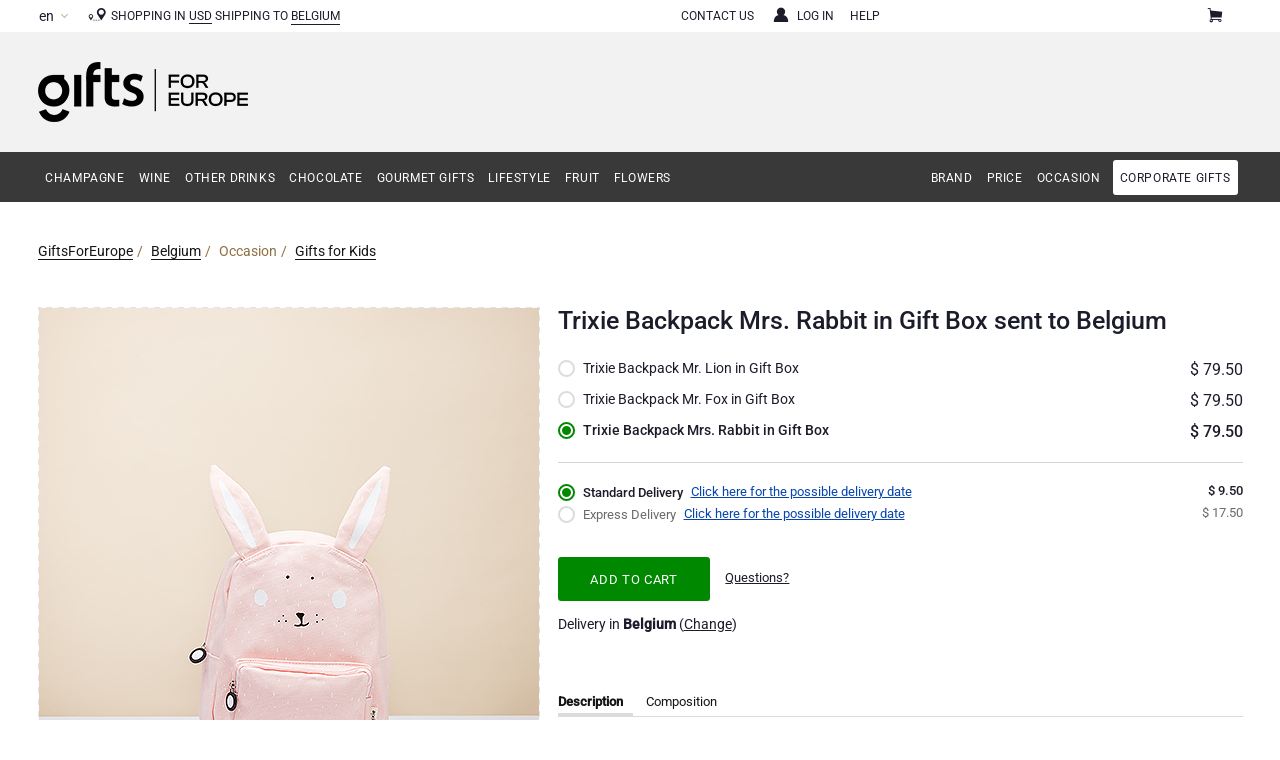

--- FILE ---
content_type: text/html;charset=UTF-8
request_url: https://www.giftsforeurope.com/belgium/trixie-backpack-mrs-rabbit-in-gift-box/gift-product-en.htm
body_size: 12883
content:

	
<!DOCTYPE html>
<html id="page" data-page="PROD" data-product="GFE2001983" data-deliveryarea="be" lang="en" xmlns="http://www.w3.org/1999/xhtml" xmlns:fb="http://www.facebook.com/2008/fbml" xmlns:og="http://opengraphprotocol.org/schema/">

<head>
	<meta charset="UTF-8">
<title>Trixie Backpack Mrs. Rabbit in Gift Box - Delivery in Belgium by GiftsforEurope</title>
<meta name="description" content="Buy Trixie Backpack Mrs. Rabbit in Gift Box for delivery in Belgium. GiftsforEurope is the leading gift provider in Europe since 1998."/>
<meta name="robots" content="index,follow"/>
<meta name="viewport" content="width=device-width, initial-scale=1"/>
<link rel="canonical" href="https://www.giftsforeurope.com/belgium/trixie-backpack-mrs-rabbit-in-gift-box/gift-product-en.htm"/>
<meta name="language" content="en"/>
<link rel="alternate" hreflang="en" href="https://www.giftsforeurope.com/belgium/trixie-backpack-mrs-rabbit-in-gift-box/gift-product-en.htm"/>
<link rel="alternate" hreflang="fr" href="https://www.giftsforeurope.com/belgique/sac-a-dos-trixie-mme-lapin-dans-coffret-cadeau/cadeau-produit-fr.htm"/>
<link rel="alternate" hreflang="de" href="https://www.giftsforeurope.com/belgien/trixie-rucksack-mrs-rabbit-in-geschenkbox/geschenk-produkt-de.htm"/>
<link rel="alternate" hreflang="es" href="https://www.giftsforeurope.com/belgica/mochila-trixie-sra-conejo-en-caja-de-regalo/regalo-producto-es.htm"/>
<link rel="icon" type="image/png" sizes="16x16" href="/favicon-16x16.png" />
<link rel="icon" type="image/png" sizes="32x32" href="/favicon-32x32.png" />
<link rel="icon" type="image/png" sizes="96x96" href="/favicon-96x96.png" />
<link rel="shortcut icon" href="/favicon.ico" />
<link rel="apple-touch-icon" sizes="180x180" href="/apple-touch-icon.png" />
<link rel="manifest" href="/site.webmanifest" />
<meta name="theme-color" content="#1C1D2B"/>
<meta name="google-site-verification" content="efaU9qqhQ6nKaHrWxzgn2llrUUSPywg7sDKlZtqFjrE"/>
<meta name="facebook-domain-verification" content="n0t9h8ygh2scth4awgyjpsr71o4yff"/>
<meta property="og:title" content="Trixie Backpack Mrs. Rabbit in Gift Box"/>
<meta property="og:description" content="Get your little one ready to go to school or on a fun adventure with this adorable backpack by Trixie. It's just the right size for children aged 3 and up."/>
<meta property="og:type" content="product"/>
<meta property="og:url" content="https://www.giftsforeurope.com/belgium/trixie-backpack-mrs-rabbit-in-gift-box/gift-product-en.htm"/>
<meta property="og:image" content="https://www.giftsforeurope.com/images/gene/prod/norm/gfe2001983_trixie-backpack-mrs-rabbit-in-gift-box.jpg"/>

	
	<link href="https://www.giftsforeurope.com/css/gfe2_product.css?v=20251121" type="text/css" rel="stylesheet"/>
	
	

<script type="text/javascript">
	(function(app){
		// CONSTANTS
		app["constants"] = {
			"virtualstore" : 					"VS"
			, "language" : 						"LA"
			, "deliveryarea" : 					"DA"
			, "currency" : 						"CU"
			, "productcategory" : 				"PC"
			, "product" : 						"PR"
			, "order" : 						"OR"
			, "orderdetail" : 					"OD"
			, "ordersubdetail" : 				"OS"
			, "template":						"LINK_Code"
			, "catalogue": {
				"list":							"LIST"
				, "type":						"TYPE"
				, "page":						"PAGE"
				, "sort":						"SORT"
				, "view":						"VIEW"
			}
		};
		// VARIABLES
		app["variables"] = {
			"virtualstore": 					"GFE2"
			, "language": 						"EN"
			, "deliveryarea": 					"belgium"
			, "currency": 						""
			, "productcategory": 				""
			, "product": 						"trixie-backpack-mrs-rabbit-in-gift-box"
			, "order": 							""
			, "orderdetail": 					""
			, "ordersubdetail": 				""
			, "template": 						"PROD"
			, "chosenSettings": {
				disable_search: true
				, search_contains: true
				, inherit_select_classes: true
				, width: "100%"
			}
		};
		// EVENTS -> Custom Event Handlers (e.g. ANALYTICS)
		app["events"] = {
			"ProductImpression": 				[]
			, "ProductImpressions": 			[]
			, "ProductView": 					[]
			, "ClickOnProduct": 				[]
			, "AddToCart": 						[]
			, "RemoveFromCart": 				[]
			, "TrackEvent": 					[]
			, "TrackSocial": 					[]
			, "TrackException": 				[]
		};
		// FUNCTIONS
		app["functions"] = {};
		// VIRTUALSTORE
		app["virtualstore"] = {
			"code":								"GFE2"
			, "name": 							"GiftsforEurope"
			, "email": {
				"customerservice":				"customerservice@giftsforeurope.com"
				, "sales":						"sales@giftsforeurope.com"
			}
		};
		// CATALOGUE
		app["catalogue"] = {
			"name":								""
		};
		// APPLICATION
		app["application"] = {
			"name" : 							"www.giftsforeurope.com"
			, "dns" : 							"www.giftsforeurope.com"
			, "base" : 							"https://www.giftsforeurope.com"
			, "cdn" : 							"https://static.frucon.net"
			, "http" : 							"https://www.giftsforeurope.com"
			, "https" : 						"https://www.giftsforeurope.com"
			, "settings": {
				"navigation":					""
				, "paging":						true
				, "productspecials":			0
				, "showpage_product":			false
			}
		};
		// URLS
		app["url"] = {
			"referer":							""
			, "cart_add":						"https://www.giftsforeurope.com/en/shoppingcart_add.htm"
			, "cart_process":					"https://www.giftsforeurope.com/en/shoppingcart_process.htm"
			, "cart_delete":					"https://www.giftsforeurope.com/en/shoppingcart_delete.htm"
		};
		// DICTIONARY KEYS
		app["dictionary"] = {
			"Contact":									"Contact"
			, "CookiesPolicy": 							"Cookies policy"
			, "InvalidEmail": 							"Invalid email address!"
			, "Items": 									"item(s)"
			, "LoadingZoom": 							"Loading zoom"
			, "PleaseEnterDiscountCode": 				"Please enter your gift card or voucher code!"
			, "UnexpectedError": 						"An unexpected error occurred!"
			, "YourAddonHasBeenAdded": 					"Your [product] will now be accompanied by [addon]."
			, "Close": 									"Close"
			, "Next":									"Next"
			, "Previous":								"Previous"
			, "HoverToZoom":							"Hover to zoom"
			, "ClickToZoom":							"Click to zoom"
			, "ClickToExpand":							"Click to expand"
			, "TouchToZoom":							"Touch to zoom"
			, "DoubleTapToZoom":						"Double tap to zoom"
			, "TapToExpand":							"Tap to expand"
			, "InsufficientStock":						"Insufficient stock"
			, "InsufficientStockInstructions":			"The chosen product cannot be ordered in the requested quantity. Available quantity for purchase is: [stock]."
			, "NewsletterSubscriptionConfirmationText":	"<p>Thank you for signing up for our newsletter.</p><p>You signed up as [email].</p>"
			, "TechnicalError":							"We're very sorry to inform you that a technical error occurred. Please try again later."
		};
	}(window.app = window.app || {}));
</script>

<script type="text/javascript" src="/js/dependencies.js?v=20251121"></script>
<script type="text/javascript" src="/js/store.js?v=20251121"></script>


<script type="text/javascript" src="/js/catalogue.js?v=20251121"></script>

<script type="text/javascript" src="/js/product.js?v=20251121"></script>

<script type="text/javascript" src="//widget.trustpilot.com/bootstrap/v5/tp.widget.bootstrap.min.js" async></script>

</head>

<body lang="en" itemscope itemtype="http://schema.org/WebPage">

	
<div itemscope itemtype="http://schema.org/Store">
	<meta itemprop="name" content="GiftsforEurope"/>
	
	<meta itemprop="url" content="https://www.giftsforeurope.com"/>
	<meta itemprop="email" content="customerservice@giftsforeurope.com"/>
	<meta itemprop="telephone" content="+32 2 808 61 60 | USA: +1 888 261 2064"/>
	
	<meta itemprop="logo" content="https://www.giftsforeurope.com/images/engl/logo/giftsforeurope.png"/>
	<meta itemprop="image" content="https://www.giftsforeurope.com/images/engl/logo/giftsforeurope.png"/>
	
</div>

<div id="div_header">
	<div class="container">
<div id="div_header_logo"><a href="https://www.giftsforeurope.com/gifts-en.htm?da=belgium" title="GiftsforEurope"><img src="https://www.giftsforeurope.com/images/engl/logo/giftsforeurope.png" alt="GiftsforEurope" width="210" height = "60"/></a></div><div id="div_header_parameters"><ul><li>Shopping in <a href="#" class="currency">USD</a></li><li>Shipping to <a href="#" class="deliveryarea">Belgium</a><img src="https://www.giftsforeurope.com/images/gene/pict/flag/be.png" class="flag" alt="Belgium"/></li></ul></div><div id="div_header_navigation"><ul><li><a href="https://www.giftsforeurope.com/en/shopping-cart.htm?da=belgium" id="btn_navigation_CART" title="Shopping Cart" data-event-category="Navigation" data-event-action="NavigateTo" data-event-label="Shopping Cart">Shopping Cart<span></span></a></li><li><a href="/en/contact-us.htm" id="btn_navigation_CONT" title="Contact Us" data-event-category="Navigation" data-event-action="NavigateTo" data-event-label="Contact Us">Contact Us</a></li><li><a href="/en/corporate-gifts.htm" id="btn_navigation_CORP" title="Corporate Gifts" data-event-category="Navigation" data-event-action="NavigateTo" data-event-label="Corporate Gifts">Corporate Gifts</a></li><li><a href="https://www.giftsforeurope.com/accountcenter/en/" id="btn_navigation_ACCO" title="Log in" data-event-category="Navigation" data-event-action="NavigateTo" data-event-label="Log in">Log in</a></li><li><a href="/en/help.htm" id="btn_navigation_HELP" title="Help" data-event-category="Navigation" data-event-action="NavigateTo" data-event-label="Help">Help</a></li><li class="trustpilot"><div class="trustpilot-widget mobile-desktop" data-locale="en-US" data-template-id="5418052cfbfb950d88702476" data-businessunit-id="4f8c78710000640005147e26" data-style-height="30px" data-style-width="100%" data-theme="light" data-stars="5" data-review-languages="en"><a href="https://trustpilot.com/review/www.giftsforeurope.com" target="_blank" rel="noopener">Trustpilot</a></div><div class="trustpilot-widget tablet" data-locale="en-US" data-template-id="5419b757fa0340045cd0c938" data-businessunit-id="4f8c78710000640005147e26" data-style-height="25px" data-style-width="100%" data-stars="5" data-review-languages="en"><a href="https://trustpilot.com/review/www.giftsforeurope.com" target="_blank" rel="noopener">Trustpilot</a></div></li></ul></div><div id="div_header_language"><ul data-language="en"><li><span>EN</span></li><li><a href="https://www.giftsforeurope.com/belgique/sac-a-dos-trixie-mme-lapin-dans-coffret-cadeau/cadeau-produit-fr.htm">FR</a></li><li><a href="https://www.giftsforeurope.com/belgien/trixie-rucksack-mrs-rabbit-in-geschenkbox/geschenk-produkt-de.htm">DE</a></li><li><a href="https://www.giftsforeurope.com/belgica/mochila-trixie-sra-conejo-en-caja-de-regalo/regalo-producto-es.htm">ES</a></li></ul></div>
	</div>
</div>

	<div id="div_navigation">
	<div class="container">
<a id="nav_menu_GFE2" href="#" title="GiftsForEurope" data-code="GFE2" data-touch="disabled toggle"><i>Shop online</i></a><div id="div_navigation_wrapper" class="navigation-wrapper"><div id="div_navigation_menu" class="navigation-menu"><ul id="list_navigation_menu" class="navigation-menu-list"><li><a id="nav_item_GFE2007" href="#champagne-gift-baskets" data-code="GFE2007" data-touch="disabled toggle">Champagne</a><div class="pnl_navigation"><div class="pnl_section"><menu><li><a id="nav_item_GFE2008" href="https://www.giftsforeurope.com/belgium/champagne-gifts/gifts-category-en.htm" data-code="GFE2008">Champagne Gifts</a></li><li><a id="nav_item_GFE2043" href="https://www.giftsforeurope.com/belgium/exclusive-champagne-gifts/gifts-category-en.htm" data-code="GFE2043">Exclusive Champagne Gifts</a></li><li><a id="nav_item_GFE2011" href="https://www.giftsforeurope.com/belgium/send-a-bottle-of-champagne/gifts-category-en.htm" data-code="GFE2011">Champagne Bottles</a></li></menu></div><div class="pnl_section"><strong>Brand</strong><menu><li><a id="nav_item_GFE2010" href="https://www.giftsforeurope.com/belgium/dom-perignon/gifts-category-en.htm" data-code="GFE2010">Dom Pérignon</a></li><li><a id="nav_item_GFE2127" href="https://www.giftsforeurope.com/belgium/moet-chandon-champagne/gifts-category-en.htm" data-code="GFE2127">Moët & Chandon Champagne</a></li><li><a id="nav_item_GFE2101" href="https://www.giftsforeurope.com/belgium/pommery-champagne/gifts-category-en.htm" data-code="GFE2101">Pommery Champagne</a></li><li><a id="nav_item_GFE2009" href="https://www.giftsforeurope.com/belgium/veuve-clicquot-gifts/gifts-category-en.htm" data-code="GFE2009">Veuve Clicquot</a></li><li><a id="nav_item_GFE2136" href="https://www.giftsforeurope.com/belgium/lanson/gifts-category-en.htm" data-code="GFE2136">Lanson Champagne</a></li></menu></div></div></li><li><a id="nav_item_GFE2012" href="#wine-gifts-gift-baskets" data-code="GFE2012" data-touch="disabled toggle">Wine</a><div class="pnl_navigation"><div class="pnl_section"><menu><li><a id="nav_item_GFE2016" href="https://www.giftsforeurope.com/belgium/wine-gifts/gifts-category-en.htm" data-code="GFE2016">Wine Gifts</a></li><li><a id="nav_item_GFE2017" href="https://www.giftsforeurope.com/belgium/send-a-bottle-of-wine/gifts-category-en.htm" data-code="GFE2017">Wine Bottles</a></li><li><a id="nav_item_GFE2015" href="https://www.giftsforeurope.com/belgium/sparkling-wine-gifts/gifts-category-en.htm" data-code="GFE2015">Sparkling Wine Gifts</a></li><li><a id="nav_item_GFE2033" href="https://www.giftsforeurope.com/belgium/chocolate-and-wine-gifts/gifts-category-en.htm" data-code="GFE2033">Chocolate and Wine Gifts</a></li></menu></div></div></li><li><a id="nav_item_GFE2119" href="#drinks-apero-gift-baskets" data-code="GFE2119" data-touch="disabled toggle">Other Drinks</a><div class="pnl_navigation"><div class="pnl_section"><menu><li><a id="nav_item_GFE2061" href="https://www.giftsforeurope.com/belgium/beer-gifts/gifts-category-en.htm" data-code="GFE2061">Belgian Beer Gifts</a></li><li><a id="nav_item_GFE2104" href="https://www.giftsforeurope.com/belgium/spirit-gifts/gifts-category-en.htm" data-code="GFE2104">Spirit Gifts</a></li><li><a id="nav_item_GFE2116" href="https://www.giftsforeurope.com/belgium/non-alcoholic-gifts/gifts-category-en.htm" data-code="GFE2116">Mocktails and Non-Alcoholic Gifts</a></li><li><a id="nav_item_GFE2121" href="https://www.giftsforeurope.com/belgium/tea-gifts-coffee-gifts/gifts-category-en.htm" data-code="GFE2121">Coffee, Tea, and Cocoa Gifts</a></li></menu></div></div></li><li><a id="nav_item_GFE2030" href="#chocolate-gifts-sweet-gift-baskets" data-code="GFE2030" data-touch="disabled toggle">Chocolate</a><div class="pnl_navigation"><div class="pnl_section"><menu><li><a id="nav_item_GFE2032" href="https://www.giftsforeurope.com/belgium/chocolate-gifts/gifts-category-en.htm" data-code="GFE2032">Chocolate Gifts</a></li><li><a id="nav_item_GFE2078" href="https://www.giftsforeurope.com/belgium/chocolate-and-champagne-gifts/gifts-category-en.htm" data-code="GFE2078">Chocolate and Champagne Gifts</a></li><li><a id="nav_item_GFE2033" href="https://www.giftsforeurope.com/belgium/chocolate-and-wine-gifts/gifts-category-en.htm" data-code="GFE2033">Chocolate and Wine Gifts</a></li><li><a id="nav_item_GIBE057" href="https://www.giftsforeurope.com/belgium/sweet-gifts/gifts-category-en.htm" data-code="GIBE057">Sweet Gifts</a></li><li><a id="nav_item_GFE2031" href="https://www.giftsforeurope.com/belgium/neuhaus-chocolates/gifts-category-en.htm" data-code="GFE2031">Neuhaus Chocolates</a></li><li><a id="nav_item_GFE2068" href="https://www.giftsforeurope.com/belgium/godiva-chocolate/gifts-category-en.htm" data-code="GFE2068">Godiva Chocolates</a></li><li><a id="nav_item_GOCC138" href="https://www.giftsforeurope.com/belgium/corne-port-royal-belgian-chocolates/gifts-category-en.htm" data-code="GOCC138">Corné Port-Royal Belgian Chocolate</a></li><li><a id="nav_item_GIBE111" href="https://www.giftsforeurope.com/belgium/jules-destrooper-biscuits/gifts-category-en.htm" data-code="GIBE111">Jules Destrooper</a></li></menu></div></div></li><li><a id="nav_item_GFE2024" href="#gourmet-gifts" data-code="GFE2024" data-touch="disabled toggle">Gourmet Gifts</a><div class="pnl_navigation"><div class="pnl_section"><menu><li><a id="nav_item_GOCC023" href="https://www.giftsforeurope.com/belgium/gourmet-gifts/gifts-category-en.htm" data-code="GOCC023">Gourmet Gift Baskets</a></li></menu></div></div></li><li><a id="nav_item_GFE2040" href="#lifestyle" data-code="GFE2040" data-touch="disabled toggle">Lifestyle</a><div class="pnl_navigation"><div class="pnl_section"><menu><li><a id="nav_item_GFE2070" href="https://www.giftsforeurope.com/belgium/lifestyle-gifts/gifts-category-en.htm" data-code="GFE2070">Lifestyle Gifts</a></li><li><a id="nav_item_GFE2124" href="https://www.giftsforeurope.com/belgium/atelier-rebul/gifts-category-en.htm" data-code="GFE2124">Atelier Rebul</a></li><li><a id="nav_item_GFE2126" href="https://www.giftsforeurope.com/belgium/le-parfum-de-nathalie/gifts-category-en.htm" data-code="GFE2126">Le Parfum de Nathalie</a></li></menu></div></div></li></ul></div><div id="div_navigation_specials_alt" class="navigation-menu"><ul id="list_navigation_specials_alt" class="navigation-menu-list"><li><a href="https://www.giftsforeurope.com/belgium/fruit-basket-delivery/gifts-category-en.htm" id="nav_item_GFE2019" data-code="GFE2019">Fruit</a></li><li><a href="https://www.giftsforeurope.com/belgium/flower-delivery/gifts-category-en.htm" id="nav_item_CADO002" data-code="CADO002">Flowers</a></li></ul></div><div id="div_navigation_specials" class="navigation-specials" data-navigation-label="Shop by"><ul id="list_navigation_specials" class="navigation-specials-list"><li><a data-navigation-label="Shop by" href="#brand" id="nav_item_GFE2077" data-code="GFE2077" data-touch="disabled toggle">Brand</a><div class="pnl_navigation"><menu><li><a id="nav_item_GFE2124" href="https://www.giftsforeurope.com/belgium/atelier-rebul/gifts-category-en.htm" data-code="GFE2124">Atelier Rebul</a></li><li><a id="nav_item_GFE2098" href="https://www.giftsforeurope.com/belgium/bacardi-rum/gifts-category-en.htm" data-code="GFE2098">Bacardi Gift Sets</a></li><li><a id="nav_item_GFE2140" href="https://www.giftsforeurope.com/belgium/cartwright-butler/gifts-category-en.htm" data-code="GFE2140">Cartwright & Butler</a></li><li><a id="nav_item_GOCC138" href="https://www.giftsforeurope.com/belgium/corne-port-royal-belgian-chocolates/gifts-category-en.htm" data-code="GOCC138">Corné Port-Royal Belgian Chocolate</a></li><li><a id="nav_item_GFE2010" href="https://www.giftsforeurope.com/belgium/dom-perignon/gifts-category-en.htm" data-code="GFE2010">Dom Pérignon</a></li><li><a id="nav_item_GFE2068" href="https://www.giftsforeurope.com/belgium/godiva-chocolate/gifts-category-en.htm" data-code="GFE2068">Godiva Chocolates</a></li><li><a id="nav_item_GFE2136" href="https://www.giftsforeurope.com/belgium/lanson/gifts-category-en.htm" data-code="GFE2136">Lanson Champagne</a></li><li><a id="nav_item_GFE2126" href="https://www.giftsforeurope.com/belgium/le-parfum-de-nathalie/gifts-category-en.htm" data-code="GFE2126">Le Parfum de Nathalie</a></li><li><a id="nav_item_GFE2127" href="https://www.giftsforeurope.com/belgium/moet-chandon-champagne/gifts-category-en.htm" data-code="GFE2127">Moët & Chandon Champagne</a></li><li><a id="nav_item_GFE2129" href="https://www.giftsforeurope.com/belgium/mushie-baby/gifts-category-en.htm" data-code="GFE2129">Mushie Baby Gifts</a></li><li><a id="nav_item_GFE2031" href="https://www.giftsforeurope.com/belgium/neuhaus-chocolates/gifts-category-en.htm" data-code="GFE2031">Neuhaus Chocolates</a></li><li><a id="nav_item_GFE2101" href="https://www.giftsforeurope.com/belgium/pommery-champagne/gifts-category-en.htm" data-code="GFE2101">Pommery Champagne</a></li><li><a id="nav_item_GFE2130" href="https://www.giftsforeurope.com/belgium/trixie-baby/gifts-category-en.htm" data-code="GFE2130">Trixie Baby & Kids</a></li><li><a id="nav_item_GFE2009" href="https://www.giftsforeurope.com/belgium/veuve-clicquot-gifts/gifts-category-en.htm" data-code="GFE2009">Veuve Clicquot</a></li></menu></div></li><li><a data-navigation-label="Shop by" href="#gifts-by-price" id="nav_item_GOCC047" data-code="GOCC047" data-touch="disabled toggle">Price</a><div class="pnl_navigation"><menu><li><a id="nav_item_GOCC036" href="https://www.giftsforeurope.com/belgium/budget-gifts/gifts-category-en.htm" data-code="GOCC036">Budget Gifts</a></li><li><a id="nav_item_GOCC035" href="https://www.giftsforeurope.com/belgium/luxury-gifts/gifts-category-en.htm" data-code="GOCC035">Luxury Gifts</a></li><li><a id="nav_item_GFE2038" href="https://www.giftsforeurope.com/belgium/vip-gifts/gifts-category-en.htm" data-code="GFE2038">VIP Gifts</a></li></menu></div></li><li><a data-navigation-label="Shop by" href="#more-occasions" id="nav_item_GFE2053" data-code="GFE2053" data-touch="disabled toggle">Occasion</a><div class="pnl_navigation"><menu><li><a id="nav_item_GOCC080" href="https://www.giftsforeurope.com/belgium/new-years-gifts/gifts-category-en.htm" data-code="GOCC080">New Year's Gifts</a></li><li><a id="nav_item_GFEU014" href="https://www.giftsforeurope.com/belgium/valentine-gifts/gifts-category-en.htm" data-code="GFEU014">Valentine Gifts</a></li><li><a id="nav_item_GFE2097" href="https://www.giftsforeurope.com/belgium/bestseller-gifts/gifts-category-en.htm" data-code="GFE2097">Bestsellers</a></li><li><a id="nav_item_GOCC122" href="https://www.giftsforeurope.com/belgium/new-arrivals/gifts-category-en.htm" data-code="GOCC122">New Arrivals</a></li><li><a id="nav_item_GFE2058" href="https://www.giftsforeurope.com/belgium/birthday-gifts/gifts-category-en.htm" data-code="GFE2058">Birthday</a></li><li><a id="nav_item_GIBE257" href="https://www.giftsforeurope.com/belgium/corporate-gifts/gifts-category-en.htm" data-code="GIBE257">Corporate Gifts</a></li><li><a id="nav_item_GFE2055" href="https://www.giftsforeurope.com/belgium/wedding-gifts/gifts-category-en.htm" data-code="GFE2055">Wedding</a></li><li><a id="nav_item_GFE2125" href="https://www.giftsforeurope.com/belgium/congratulations-gifts/gifts-category-en.htm" data-code="GFE2125">Congratulations</a></li><li><a id="nav_item_GFE2056" href="https://www.giftsforeurope.com/belgium/thank-you-gifts/gifts-category-en.htm" data-code="GFE2056">Thank You</a></li><li><a id="nav_item_GFE2054" href="https://www.giftsforeurope.com/belgium/romantic-gifts/gifts-category-en.htm" data-code="GFE2054">Romance</a></li><li><a id="nav_item_GFE2046" href="https://www.giftsforeurope.com/belgium/gifts-for-her/gifts-category-en.htm" data-code="GFE2046">Gifts for Her</a></li><li><a id="nav_item_GFE2045" href="https://www.giftsforeurope.com/belgium/gifts-for-him/gifts-category-en.htm" data-code="GFE2045">Gifts for Him</a></li><li><a id="nav_item_GFE2081" href="https://www.giftsforeurope.com/belgium/get-well-gifts/gifts-category-en.htm" data-code="GFE2081">Get Well</a></li><li><a id="nav_item_GFE2123" href="https://www.giftsforeurope.com/belgium/gifts-for-sharing/gifts-category-en.htm" data-code="GFE2123">Gifts for Sharing</a></li><li><a id="nav_item_GFE2050" href="https://www.giftsforeurope.com/belgium/new-baby-gift/gifts-category-en.htm" data-code="GFE2050">Mom & Baby Gifts</a></li><li><a id="nav_item_GOCC098" href="https://www.giftsforeurope.com/belgium/gifts-for-kids/gifts-category-en.htm" data-code="GOCC098">Gifts for Kids</a></li></menu></div></li><li><a data-navigation-label="Shop by" href="#corporate-gifts" id="nav_item_GFE2128" data-code="GFE2128" data-touch="disabled toggle">Corporate gifts</a><div class="pnl_navigation"><menu><li><a id="vsbu_GFE20048" class="vs-button" href="/en/corporate-gifts.htm" title="Business Gifts Services" target="_self" data-category="NavigationSpecial" data-action="ClickLink" data-label="Corporate Gifts Page">Business Gifts Services</a></li><li><a id="vsbu_GFE20052" class="vs-button" href="https://www.giftsforeurope.com/belgium/corporate-gifts/gifts-category-en.htm" title="Corporate Gifts Collection" target="_self" data-category="NavigationSpecial" data-action="ClickLink" data-label="Corporate Gifts">Corporate Gifts Collection</a></li></menu></div></li></ul></div></div>
	</div>
</div>
	
	<div id="div_main">
		<div class="container">
	
	<div id="div_banner">
	<div class="container">

	<div class="banner_breadcrumbs">
	<div class="container">
		<ul itemprop="breadcrumb" itemscope itemtype="http://schema.org/BreadcrumbList">
<li class="level_0" data-type="SHOP" itemprop="itemListElement" itemscope itemtype="http://schema.org/ListItem"><a href="https://www.giftsforeurope.com/gifts-en.htm?da=belgium">GiftsForEurope</a><meta itemprop="url" content="https://www.giftsforeurope.com/gifts-en.htm?da=belgium"/><meta itemprop="name" content="GiftsForEurope"/><meta itemprop="alternateName" content="GiftsforEurope (GFE2)"/><meta itemprop="position" content="0"/></li><li class="level_0" data-type="DEAR" itemprop="itemListElement" itemscope itemtype="http://schema.org/ListItem"><a href="https://www.giftsforeurope.com/belgium/gifts-en.htm">Belgium</a><meta itemprop="url" content="https://www.giftsforeurope.com/belgium/gifts-en.htm"/><meta itemprop="name" content="Belgium"/><meta itemprop="alternateName" content="Belgium (BEL2)"/><meta itemprop="position" content="0"/></li><li class="level_1" data-type="PRCS" itemprop="itemListElement" itemscope itemtype="http://schema.org/ListItem">Occasion<meta itemprop="url" content=""/><meta itemprop="name" content="Occasion"/><meta itemprop="alternateName" content="Occasion (shop by) (GFE2053)"/><meta itemprop="position" content="1"/></li><li class="level_2" data-type="PRCA" itemprop="itemListElement" itemscope itemtype="http://schema.org/ListItem"><a href="https://www.giftsforeurope.com/belgium/gifts-for-kids/gifts-category-en.htm">Gifts for Kids</a><meta itemprop="url" content="https://www.giftsforeurope.com/belgium/gifts-for-kids/gifts-category-en.htm"/><meta itemprop="name" content="Gifts for Kids"/><meta itemprop="alternateName" content="Gifts for Kids (GOCC098)"/><meta itemprop="position" content="2"/></li>
		</ul>
	</div>
</div>



	</div>
</div>


<form id="frm_store" name="frm_store" method="post" action="https://www.giftsforeurope.com/belgium/trixie-backpack-mrs-rabbit-in-gift-box/gift-product-en.htm" data-action="https://www.giftsforeurope.com/belgium/[prod]/gift-product-en.htm">
	<input type="hidden" name="DA" value="belgium"/>
	<input type="hidden" name="LA" value="EN"/>
	<input type="hidden" name="CU" value="DOLL"/>
	<input type="hidden" name="OR" value=""/>
	<input type="hidden" name="PR" value="trixie-backpack-mrs-rabbit-in-gift-box"/>
	
<div id="div_product" itemscope itemtype="http://schema.org/Product">
	<meta itemprop="productID" content="GFE2001983"/>
	<meta itemprop="sku" content=""/>
	<meta itemprop="name" content="Trixie Backpack Mrs. Rabbit in Gift Box"/>
	<meta itemprop="alternateName" content="AYR 2025: Trixie Bagpack Mrs. Rabbit in Gift Box"/>
	<meta itemprop="url" content="https://www.giftsforeurope.com/belgium/trixie-backpack-mrs-rabbit-in-gift-box/gift-product-en.htm"/>
	
	<div class="container">

	<div id="div_product_zoom" class="product_zoom">

	<div class="product_zoom_picture">

		<a href="https://www.giftsforeurope.com/images/gene/prod/zoom/gfe2001983_01_trixie-backpack-mrs-rabbit-in-gift-box.jpg" class="MagicZoom" id="zoom_target" title="Trixie Backpack Mrs. Rabbit in Gift Box" data-image="https://www.giftsforeurope.com/images/gene/prod/norm/gfe2001983_01_trixie-backpack-mrs-rabbit-in-gift-box.jpg">
		<img src="https://www.giftsforeurope.com/images/gene/prod/norm/gfe2001983_01_trixie-backpack-mrs-rabbit-in-gift-box.jpg" alt="Trixie Backpack Mrs. Rabbit in Gift Box" itemprop="image"/>
		</a>

	</div>

	<div class="product_zoom_thumbnails">

		<a href="https://www.giftsforeurope.com/images/gene/prod/zoom/gfe2001983_01_trixie-backpack-mrs-rabbit-in-gift-box.jpg" class="product_zoom_thumbnails_item" data-zoom-id="zoom_target" data-image="https://www.giftsforeurope.com/images/gene/prod/norm/gfe2001983_01_trixie-backpack-mrs-rabbit-in-gift-box.jpg" title="Trixie Backpack Mrs. Rabbit in Gift Box [01]">
		<img src="https://www.giftsforeurope.com/images/gene/prod/smal/gfe2001983_01_trixie-backpack-mrs-rabbit-in-gift-box.jpg" alt="Trixie Backpack Mrs. Rabbit in Gift Box [01]"/>
		</a>

	</div>

</div><div id="div_product_info" class="product_info">
<h1 id="product_title">Trixie Backpack Mrs. Rabbit in Gift Box sent to Belgium</h1><div id="product_collection" title="Make your choice"><div class="product_collection_item"><input type="radio" name="product_collection_item" id="product_collection_item_161588" value="trixie-backpack-mr-lion-in-gift-box" data-price="79.50" data-currency="$"/><label for="product_collection_item_161588" class="product_collection_item_title">Trixie Backpack Mr. Lion in Gift Box</label><span class="product_collection_item_price" data-price="79.50" data-currency="$">$&nbsp;79.50</span></div><div class="product_collection_item"><input type="radio" name="product_collection_item" id="product_collection_item_161589" value="trixie-backpack-mr-fox-in-gift-box" data-price="79.50" data-currency="$"/><label for="product_collection_item_161589" class="product_collection_item_title">Trixie Backpack Mr. Fox in Gift Box</label><span class="product_collection_item_price" data-price="79.50" data-currency="$">$&nbsp;79.50</span></div><div class="product_collection_item"><input type="radio" name="product_collection_item" id="product_collection_item_161590" value="trixie-backpack-mrs-rabbit-in-gift-box" checked="checked" data-price="79.50" data-currency="$"/><label for="product_collection_item_161590" class="product_collection_item_title">Trixie Backpack Mrs. Rabbit in Gift Box</label><span class="product_collection_item_price" data-price="79.50" data-currency="$">$&nbsp;79.50</span></div><div itemprop="offers" itemscope itemtype="http://schema.org/Offer"><meta itemprop="priceCurrency" content="USD"/><meta itemprop="price" content="79.50"/><link itemprop="itemCondition" href="http://schema.org/NewCondition"/><link itemprop="availability" href="http://schema.org/InStock"/></div></div>
	<div id="div_product_addons" class="product_addons">
		<table>
			<caption>Add-ons</caption>
			<thead>
				<tr>
					<td class="addon_quantity">Quantity</td>
					<td class="addon_zoom">&nbsp;</td>
					<td class="addon_title">Product</td>
					<td class="addon_price">Price</td>
					<td class="addon_status">&nbsp;</td>
				</tr>
			</thead>
			<tbody>
			</tbody>
		</table>
		<script id="tpl_product_addon" type="text/html">
			<tr>
				<td class="addon_quantity">
					<select name="fld_OrSD_Quantity_"/>
				</td>
				<td class="addon_zoom"><a href="#" class="btn_product_addon_zoom"/></td>
				<td class="addon_title">&nbsp;</td>
				<td class="addon_price">&nbsp;</td>
				<td class="addon_status"><a href="#" class="btn_product_addon_delete" title="Delete"/></td>
			</tr>
		</script>
	</div>

</div>

	<div id="div_product_shipping" class="product_shipping" title="Delivery">

		<div class="product_shipping_method">
			<input type="radio" name="fld_DeMe_Id" id="fld_DeMe_Id_73" value="73"/>
			<label for="fld_DeMe_Id_73" class="product_shipping_method_title">Standard Delivery</label>
			<a href="#" class="product_shipping_method_description" title="Standard Delivery" data-code="GIST">
				Click here for the possible delivery date
			</a>
			<span class="product_shipping_method_price" data-price="9.50" data-currency="$">
			$ 9.50
			</span>
<input type="hidden" name="fld_OrdD_Consignment_73" value="1"/>
		</div>

		<div class="product_shipping_method">
			<input type="radio" name="fld_DeMe_Id" id="fld_DeMe_Id_74" value="74"/>
			<label for="fld_DeMe_Id_74" class="product_shipping_method_title">Express Delivery</label>
			<a href="#" class="product_shipping_method_description" title="Express Delivery" data-code="GIEX">
				Click here for the possible delivery date
			</a>
			<span class="product_shipping_method_price" data-price="17.50" data-currency="$">
			$ 17.50
			</span>
<input type="hidden" name="fld_OrdD_Consignment_74" value="1"/>
		</div>

	</div>
<div id="div_product_actions" class="product_actions">
<a href="#" id="btn_product_addtocart">Add to cart</a><a href="#" id="btn_product_back">Back</a><br/><a href="https://www.giftsforeurope.com/en/email.htm?subject=GiftsforEurope+inquiry+%3A+Trixie+Backpack+Mrs%2E+Rabbit+in+Gift+Box&email_to=customerservice@giftsforeurope.com&name_to=Customer+Service" id="btn_product_email" rel="nofollow">Questions?</a><div id="lbl_product_delivery"><h2>Delivery in <b>Belgium</b></h2> (<a href="https://www.giftsforeurope.com/belgium/gifts-en.htm" data-link="{'PR':'GFE2001983'}" id="btn_product_delivery">Change</a>)</div>
</div>
<div class="product_details">

	<div class="panel" data-tab-id="ProductDetails" data-tab-title="Description">
		<p class="product_sku">
			<b>SKU</b>: GFE2001983
		</p>
		Get your little one ready to go to school or on a fun adventure with this adorable backpack by Trixie. It's just the right size for children aged 3 and up. <br/><br/>The backpack is perfectly designed for kids to use themselves with child-friendly zippers, comfy padded shoulder straps, and a top handle for hanging the bag in a cubby at school. It has a small front pocket that is great for holding snacks and small toys and a main pocket for books, blankies, and other necessities.<br/><br/>The 100% cotton backpack has a water-repellent coating.
	</div>

	<div class="panel" data-tab-id="ProductComposition" data-tab-title="Composition">
		<ul class="product_composition-list"><li class="product_composition-list_item"><span class="item_quantity">1</span><h4 class="item_name">Trixie : Bagpack Mrs. Rabbit</h4></li><li class="product_composition-list_item"><span class="item_quantity">1</span><h4 class="item_name">Dark green luxury box - Bottom</h4></li><li class="product_composition-list_item"><span class="item_quantity">1</span><h4 class="item_name">Dark Green Luxury Box - Cover</h4></li></ul><p class="product_sku"><b>SKU</b> : GFE2001983</p>
	</div>

</div>

	
	</div>
	
</div>

	

</form>
	


<div id="div_catalogue">
	
	
	
</div>
	

	
		</div>
	</div>
	
	<div id="div_footer">
	<div class="container">

		<div id="div_footer_newsletter">
			<p id="ltl_newsletter"><strong>Sign up</strong> for exclusive offers</p>
			<form id="frm_newsletter" action="#frm_newsletter" method="get">
				<label id="lbl_newsletter" for="txt_newsletter">Enter email address</label>
				<input type="text" id="txt_newsletter" name="txt_newsletter"/>
				<a href="#" id="btn_newsletter">Sign up</a>
			</form>
		</div>
<div id="div_footer_payment"><img src="https://www.giftsforeurope.com/images/gene/paym/gfe2_vbvi.png" alt="VISA / VISA Electron" width="50" height = "30"/><img src="https://www.giftsforeurope.com/images/gene/paym/gfe2_amxv.png" alt="American Express" width="50" height = "30"/><img src="https://www.giftsforeurope.com/images/gene/paym/gfe2_mcsc.png" alt="MasterCard SecureCode" width="50" height = "30"/></div><div id="div_footer_links"><ul>
 <li><a href="https://www.giftsforeurope.com/en/contact-us.htm" title="Contact us">Contact Us</a></li>
 <li><a href="https://www.giftsforeurope.com/en/FAQ.htm" title="FAQ">FAQ</a></li>
 <li><a href="https://www.giftsforeurope.com/en/help.htm" title="How to order">How to order</a></li>
 <li><a href="https://www.giftsforeurope.com/en/business-gifts.htm" title="Business Gifts">Business Gifts</a></li>
 <li><a href="https://www.giftsforeurope.com/germany/bestseller-gifts/gifts-category-en.htm" data-link="{'PC':'GFE2097'}" title="Bestsellers">Bestsellers</a></li>
 <li><a href="https://www.giftsforeurope.com/accountcenter/" title="Track My Order">Track My Order</a></li>
 <li><a href="https://www.giftsforeurope.com/en/terms-and-conditions.htm" title="Our Guarantee">Our Guarantee</a></li>
 <li><a href="https://www.giftsforeurope.com/en/about-us.htm" title="About Us">About GiftsforEurope</a></li>
</ul></div><div id="div_footer_security"><!-- TrustBox script --> <script src="//widget.trustpilot.com/bootstrap/v5/tp.widget.bootstrap.min.js" async></script> <!-- End TrustBox script -->
<!-- TrustBox widget - Micro Star --> <div class="trustpilot-widget" data-locale="en-US" data-template-id="5419b732fbfb950b10de65e5" data-businessunit-id="4f8c78710000640005147e26" data-style-height="24px" data-style-width="100%" data-theme="light"> <a href="https://www.trustpilot.com/review/www.giftsforeurope.com" target="_blank" rel="noopener">Trustpilot</a> </div> <!-- End TrustBox widget --></div><div id="div_footer_copyright"><p>
	GiftsforEurope Belgium<br/>
	<a class="mail" href="mailto:customerservice@giftsforeurope.com">customerservice@giftsforeurope.com</a>
</p>
<p>
	Belgium Office<br>
	Monday-Friday: 9AM - 4PM (GMT+1)<br>
	<!-- Phone: INT. +32 2 808 61 60<br>
 USA 1-888-261-2064 -->
</p>

<p>
 <a href="/en/sitemap.htm">Sitemap</a> | <a href="/en/privacy-and-security.htm">Privacy</a> | <a href="/en/terms-and-conditions.htm">Terms Of Use</a> | <a href="/en/cookies-policy.htm">Cookies</a> | <a id="btn_cookiespolicy_manage" href="#">Cookies Settings</a> | <a href="https://consumerombudsman.be/en" target="_blank">Consumer Mediation Service</a> | <a href="https://ec.europa.eu/consumers/odr/main/index.cfm?event=main.home2.show&lng=EN" target="_blank">Dispute Resolution</a><br/>
 <br/>
 Operated and managed by <a href="https://www.nayan.be">Nayan NV</a> - BE 0806.661.106 - BE88 0015 6453 6541 - Kwadestraat 155 bus 10.1 - 8800 Roeselare - <a href="mailto:customerservice@giftsforeurope.com">customerservice@giftsforeurope.com</a>
 <br/><br/>
	© 1997 - 2026 Nayan NV. All rights reserved
</p></div><div id="div_footer_social"><a href="https://www.facebook.com/GiftsForEurope" target="_blank" rel="noopener" title="Link to GiftsforEurope Facebook" class="sprite icon_facebook">GiftsforEurope Facebook</a>
<a href="https://www.pinterest.com/giftsforeurope/" target="_blank" rel="noopener" title="Link to GiftsforEurope Pinterest" class="sprite icon_pinterest">GiftsforEurope Pinterest</a>
<a href="https://www.instagram.com/giftsforeurope/" target="_blank" rel="noopener" title="Link to GiftsforEurope Instagram" class="sprite icon_instagram">GiftsforEurope Instagram</a>
<a href="https://www.linkedin.com/company/giftsforeurope" target="_blank" rel="noopener" title="GiftsforEurope Linkedin" class="sprite icon_linkedin">GiftsforEurope Linkedin</a></div>
	</div>
</div>




<!-- BEGIN: Google Tag Manager -->

<noscript><iframe src="//www.googletagmanager.com/ns.html?id=GTM-PSNVPQB" height="0" width="0" style="display:none;visibility:hidden"></iframe></noscript>
<script>
	(function(w,d,s,l,i) {
		w[l]=w[l]||[];w[l].push({"gtm.start":new Date().getTime(),event:"gtm.js"});
		var f=d.getElementsByTagName(s)[0],j=d.createElement(s),dl=l!="dataLayer"?"&l="+l:"";
		j.async=true;j.src="//www.googletagmanager.com/gtm.js?id="+i+dl;
		f.parentNode.insertBefore(j,f);
	})(window,document,"script","dataLayer","GTM-PSNVPQB");
</script>

<!-- GTM Webshop Events -->
<script>
	// Product View (View/Action Event)
	app.events.ProductView.push(function(data) {
		dataLayer.push({
			"event": "productDetail"
			, "ecommerce": {
				"currencyCode": "USD"
				, "detail": {
					"actionField": {
						"list": "Product detail view"
					}
					, "products": [{
						"name": "(" + data.id + ") " + data.name
						, "id": (data.reference == "" ? data.id : data.reference)
						, "price": data.price
						, "category": data.category
					}]
				}
			}
		});
	});

	// Product Impressions (View Event)
	app.events.ProductImpressions.push(function(data) {
		var impressions = [];

		$.each(data, function(i, product) {
			impressions.push({
				"name": "(" + product.id + ") " + product.name
				, "id": (product.reference == "" ? product.id : product.reference)
				, "price": product.price
				, "category": product.category
				, "list": product.list
				, "position": product.position
			});
		});

		dataLayer.push({
			"event": "productImpressions"
			, "ecommerce": {
				"currencyCode": "USD"
				, "impressions": impressions
			}
		});
	});

	// Click on Product (Action Event)
	app.events.ClickOnProduct.push(function(data) {
		dataLayer.push({
			"event": "productClick"
			, "ecommerce": {
				"click": {
					"actionField": {
						"list": data.list
					}
					, "products": [{
						"name": "(" + data.id + ") " + data.name
						, "id": (data.reference == "" ? data.id : data.reference)
						, "price": data.price
						, "category": data.category
						, "position": data.position
					}]
				}
			}
		});
	});

	// Add to Shopping Cart (Action Event)
	app.events.AddToCart.push(function(data) {
		dataLayer.push({
			"event": "addToCart"
			, "ecommerce": {
				"currencyCode": "USD"
				, "add": {
					"actionField": {
						"list": data.list
					}
					, "products": [{
						"name": "(" + data.id + ") " + data.name
						, "id": (data.reference == "" ? data.id : data.reference)
						, "price": data.price
						, "category": data.category
						, "quantity": 1
					}]
				}
			}
		});
	});

	// Remove from Shopping Cart (Action Event)
	app.events.RemoveFromCart.push(function(data) {
		dataLayer.push({
			"event": "removeFromCart"
			, "ecommerce": {
				"remove": {
					"products": [{
						"name": "(" + data.id + ") " + data.name
						, "id": (data.reference == '' ? data.id : data.reference)
						, "quantity": data.quantity
					}]
				}
			}
		});
	});
</script>

<!-- END: Google Tag Manager -->


<div id="newsletter-popup" data-open-delay="30000">
	<div id="newsletter-popup_form">
		<div class="image">
			<img class="lazyload" src="data:image/svg+xml,%3Csvg%20xmlns='http://www.w3.org/2000/svg'%20viewBox='0%200%2029%2015'%3E%3C/svg%3E" data-src="/content/gene/virtualstore-button/gfe2_gfe20047/images/giftsforeurope.png" alt="GiftsforEurope" />
		</div>
		<div class="content">
			<h3>
				Sign Up for Exclusive Offers
			</h3>
			<form id="frm_newsletter-popup" action="" method="get">
				<input type="text" id="txt_mail-newsletter-popup" name="txt_mail-newsletter-popup" placeholder="Enter Email">
				<a href="#" id="btn_newsletter-popup" class="button">Sign up</a>

				<div id="error_newsletter-popup">
					Invalid email. Please enter a correct email address.
				</div>
			</form>
		</div>

		<a title="Close" class="modal-close modal-close-custom">No Thanks</a>
	</div>

	<div id="newsletter-popup_thank-you">
		<div class="content">
			<p>
				Thank you for subscribing.
			</p>
		</div>
	</div>
</div>

<script type="text/javascript">
	$(function() {

		// POPUP
		function openPopup() {
			$.modal($("#newsletter-popup"), {
				dataCss: {
					maxWidth: 600
					, minWidth: 300
				}
				, overlayId: "modal-overlay-newsletter-popup"
				, onClose: function(){
					Cookies.set('newsletterpopup', "1", { expires: 30 });
					$.modal.close();
					app.functions.trackEvent("Newsletter", "Close", "Pop-up");
				}
			});
		}

		function checkIfPopupShouldOpen() {
			if($.url().param("newsletter-popup") == "true") {
				openPopup();
			} else if (Cookies.get('newsletterpopup') === undefined && $("#newsletter-popup[data-open-delay]").length > 0 && Cookies.get("CP_PREFERENCES") === "1") {
				var timeout = parseInt($("#newsletter-popup[data-open-delay]").attr("data-open-delay"));
				setTimeout(openPopup, timeout);
			}
		}

		window.onload = function() {
		    checkIfPopupShouldOpen();
		}

		$(document).on("click", "#btn_cookiespolicy_accept", function(e) {
			e.preventDefault();
			checkIfPopupShouldOpen();
		});

		// SIGN UP FORM
		$("#lbl_mail-newsletter-popup").esiFormLabel({
			speed: 500
			, attribute: "id"
			, opacity: [0, 1]
			, zIndex: [0, 10]
		});

		$("#btn_newsletter-popup").click(function(e) {
			e.preventDefault();
			$("#frm_newsletter-popup").submit();
		});

		$("#frm_newsletter-popup").submit(function(e) {
			e.preventDefault();
			var email = $("#txt_mail-newsletter-popup");
			/* var firstname = $("#txt_firstname-newsletter-popup");
			var lastname = $("#txt_lastname-newsletter-popup"); */

			if (email.checkEmail()) {
				$.ajax({
					type: "POST"
					, url: "https://www.giftsforeurope.com/AJAX/FORM_NEWSLETTER/"
					, dataType: "json"
					, data: {
						"VS": "GFE2"
						, "LA": "EN"
						, "email": email.val()
						/* , "firstname": firstname.val()
						, "lastname": lastname.val() */
					}
					, success: function(xml) {
						$("#newsletter-popup_thank-you .email").html(email.val());
						$("#newsletter-popup_form").hide();
						$("#newsletter-popup_thank-you").fadeIn();

						app.functions.trackEvent("Newsletter", "Subscribe", "Pop-up");
					}
					, error: function(result) {
						$("#error_newsletter-popup").html(result.responseText).fadeIn();
					}
				});
			}
			else {
				$("#error_newsletter-popup").fadeIn();
			}
		});
	});
</script>

	
</body>

</html>

	<!-- 1474.609 -->